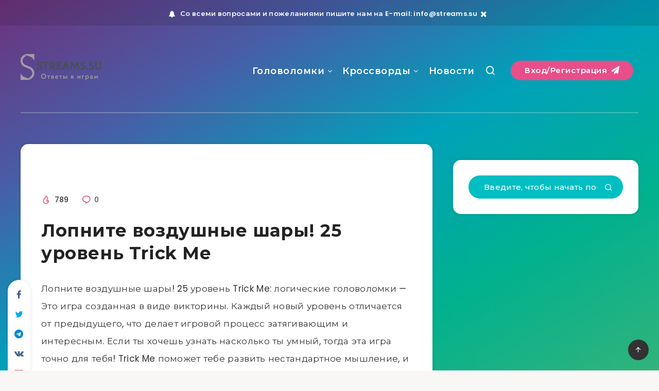

--- FILE ---
content_type: text/html; charset=utf-8
request_url: https://www.google.com/recaptcha/api2/aframe
body_size: 267
content:
<!DOCTYPE HTML><html><head><meta http-equiv="content-type" content="text/html; charset=UTF-8"></head><body><script nonce="tzqL2BND-qT2xQX8CzcyTQ">/** Anti-fraud and anti-abuse applications only. See google.com/recaptcha */ try{var clients={'sodar':'https://pagead2.googlesyndication.com/pagead/sodar?'};window.addEventListener("message",function(a){try{if(a.source===window.parent){var b=JSON.parse(a.data);var c=clients[b['id']];if(c){var d=document.createElement('img');d.src=c+b['params']+'&rc='+(localStorage.getItem("rc::a")?sessionStorage.getItem("rc::b"):"");window.document.body.appendChild(d);sessionStorage.setItem("rc::e",parseInt(sessionStorage.getItem("rc::e")||0)+1);localStorage.setItem("rc::h",'1769293881813');}}}catch(b){}});window.parent.postMessage("_grecaptcha_ready", "*");}catch(b){}</script></body></html>